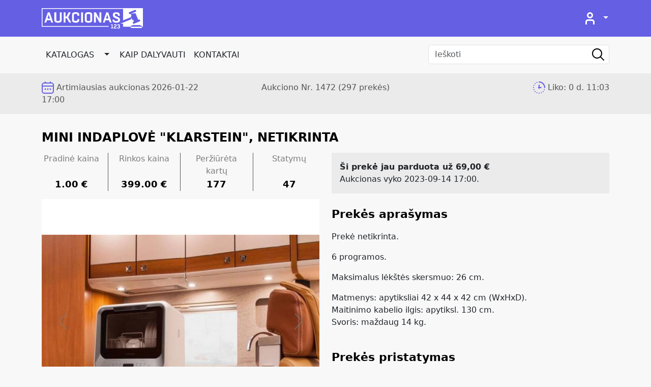

--- FILE ---
content_type: text/html; charset=UTF-8
request_url: https://www.aukcionas123.lt/lt/katalogas/mini-indaplove-klarstein-netikrinta-62/385810.html?
body_size: 10136
content:
<!DOCTYPE html>
<html lang="en">
<head>
    <meta http-equiv="Content-Type" content="text/html; charset=UTF-8">
    <meta name="viewport" content="width=device-width, initial-scale=1, maximum-scale=1.0, user-scalable=no">
    <meta http-equiv="Content-language" content="lt">
    <script src="/libraries/jquery/dist/jquery.min.js" crossorigin="anonymous"></script>
            <script type="module">
            import PhotoSwipeLightbox from '/libraries/photoswipe/dist/photoswipe-lightbox.esm.min.js';
            const lightbox = new PhotoSwipeLightbox({
                gallery: '#gallery-product',
                children: '.carousel-item a',
                // bgOpacity: 0.6,
                showHideAnimationType: 'zoom',
                clickToCloseNonZoomable: false,
                // initialZoomLevel: 1.5, // todo - tmp solution
                secondaryZoomLevel: 1.5,
                maxZoomLevel: 2,
                loop: false,
                pswpModule: () => import('/libraries/photoswipe/dist/photoswipe.esm.min.js')
            });
            lightbox.init();
        </script>
        <link href="/libraries/photoswipe/dist/photoswipe.css" rel="stylesheet">
            <link href="/libraries/bootstrap-icons/font/bootstrap-icons.css" rel="stylesheet">
    <link href="/assets/css/main.min.css?v=1761575767" rel="stylesheet">
    <link rel="apple-touch-icon" sizes="180x180" href="/assets/img/favicon/apple-touch-icon.png">
    <link rel="icon" type="image/png" sizes="32x32" href="/assets/img/favicon/favicon-32x32.png">
    <link rel="icon" type="image/png" sizes="16x16" href="/assets/img/favicon/favicon-16x16.png">
    <link rel="manifest" href="/assets/img/favicon/site.webmanifest">
    <link rel="mask-icon" href="/assets/img/favicon/safari-pinned-tab.svg" color="#655fe4">
    <link rel="icon" href="/assets/img/favicon/favicon.ico">
    <meta name="msapplication-TileColor" content="#655fe4">
    <meta name="theme-color" content="#ffffff">
    <meta name="keywords" content="gyvas aukcionas,  aukcionas, aukcionai, aukcionas123, aukcionai 123, Šiauliuose, Pabaliuose,  aukcijonas, aukcionas pramonės g., aukcionas nuo euro, akcijonas, aukcionas Vilniuje."/>
    <meta name="description" content="Ateik į gyvą aukcioną arba dalyvauk realiu laiku internete ir girdėk tiesioginę transliaciją ! Didelis prekių pasirinkimas, daugelis kainų NUO 1 Euro."/>
    <meta name="author" content="Dipolis, Aukcionas 123"/>
    <meta name="classification" content="Aukcionas"/>
    <meta name="copyright" content="Dipolis, Aukcionas 123"/>
    <meta name="robots" content="index,follow"/>
    <meta name="verify-webtopay" content="86a7bfffcf70b84402ffda3fc7635200"/>
            <title>Mini indaplovė &quot;Klarstein&quot;, netikrinta | Katalogas | Gyvas aukcionas - Aukcionas 123</title>
        
        <!-- Google tag (gtag.js) -->
    <script async src="https://www.googletagmanager.com/gtag/js?id=G-DV2RCJZHRM"></script>
    <script> window.dataLayer = window.dataLayer || [];
        function gtag() {
            dataLayer.push(arguments);
        }
        gtag('js', new Date());
        gtag('config', 'G-DV2RCJZHRM');
    </script>

    <!-- Meta Pixel Code -->
    <script>
        !function (f, b, e, v, n, t, s) {
            if (f.fbq) return;
            n = f.fbq = function () {
                n.callMethod ?
                    n.callMethod.apply(n, arguments) : n.queue.push(arguments)
            };
            if (!f._fbq) f._fbq = n;
            n.push = n;
            n.loaded = !0;
            n.version = '2.0';
            n.queue = [];
            t = b.createElement(e);
            t.async = !0;
            t.src = v;
            s = b.getElementsByTagName(e)[0];
            s.parentNode.insertBefore(t, s)
        }(window, document, 'script',
            'https://connect.facebook.net/en_US/fbevents.js');
        fbq('init', '943818309334609');
        fbq('track', 'PageView');
    </script>
    <noscript><img height="1" width="1" style="display:none" src="https://www.facebook.com/tr?id=943818309334609&ev=PageView&noscript=1"/></noscript>
    <!-- End Meta Pixel Code -->
    <script type="text/javascript">
        adroll_adv_id = "LLV45XDNKZGL3K7RXDZOIH";
        adroll_pix_id = "CVWGOZWW4BCHLGQYNQ34J2";
        (function () {
           /* var oldonload = window.onload;
            window.onload = function () {
                __adroll_loaded = true;
                var scr = document.createElement("script");
                var host = (("https:" == document.location.protocol) ? "https://s.adroll.com" : "http://a.adroll.com");
                scr.setAttribute('async', 'true');
                scr.type = "text/javascript";
                scr.src = host + "/j/roundtrip.js";
                ((document.getElementsByTagName('head') || [null])[0] ||
                    document.getElementsByTagName('script')[0].parentNode).appendChild(scr);
                if (oldonload) {
                    oldonload()
                }
            };*/
        }());
    </script>
    </head>
<body>
<svg xmlns="http://www.w3.org/2000/svg" style="display: none;">
    <symbol id="check-circle-fill" fill="currentColor" viewBox="0 0 16 16">
        <path d="M16 8A8 8 0 1 1 0 8a8 8 0 0 1 16 0zm-3.97-3.03a.75.75 0 0 0-1.08.022L7.477 9.417 5.384 7.323a.75.75 0 0 0-1.06 1.06L6.97 11.03a.75.75 0 0 0 1.079-.02l3.992-4.99a.75.75 0 0 0-.01-1.05z"/>
    </symbol>
    <symbol id="info-fill" fill="currentColor" viewBox="0 0 16 16">
        <path d="M8 16A8 8 0 1 0 8 0a8 8 0 0 0 0 16zm.93-9.412-1 4.705c-.07.34.029.533.304.533.194 0 .487-.07.686-.246l-.088.416c-.287.346-.92.598-1.465.598-.703 0-1.002-.422-.808-1.319l.738-3.468c.064-.293.006-.399-.287-.47l-.451-.081.082-.381 2.29-.287zM8 5.5a1 1 0 1 1 0-2 1 1 0 0 1 0 2z"/>
    </symbol>
    <symbol id="exclamation-triangle-fill" fill="currentColor" viewBox="0 0 16 16">
        <path d="M8.982 1.566a1.13 1.13 0 0 0-1.96 0L.165 13.233c-.457.778.091 1.767.98 1.767h13.713c.889 0 1.438-.99.98-1.767L8.982 1.566zM8 5c.535 0 .954.462.9.995l-.35 3.507a.552.552 0 0 1-1.1 0L7.1 5.995A.905.905 0 0 1 8 5zm.002 6a1 1 0 1 1 0 2 1 1 0 0 1 0-2z"/>
    </symbol>
</svg>
<header class="header">
    <div class="nav-top py-3">
        <div class="container-xl">
            <div class="row">
                <div class="col-2 me-auto d-flex align-content-center flex-wrap">
                    <a href="/" title="Aukcionas 123" class="navbar-brand">
                                                <img alt="aukcionas123.lt" class="logo-main" src="/assets/img/aukcionas123-logo-white.svg">
                    </a>
                </div>
                <div class="col-auto d-flex align-content-center flex-wrap">
                    <ul class="nav nav-user">
                                                <li class="nav-item dropdown">
                            <a id="login_dropdown" type="button" href="#" class="nav-link link-light dropdown-toggle" data-bs-toggle="dropdown" aria-expanded="false" data-bs-auto-close="outside">
                                <i class="svg-icon svg-icon-user"></i>
                            </a>
                            <div class="login-form-wrap">
                                <form action="" method="post" name="login-form" id="login-form-popup" class="login-form dropdown-menu no-br-radius dropdown-menu-end">
                                    <div class="spinner-wrap">
                                        <div class="spinner-border" role="status">
                                            <span class="sr-only">Loading...</span>
                                        </div>
                                    </div>
                                    <ul class="gap-1 p-3 mx-0 shadow login-popup">
                                        <li class="triangle"></li>
                                        <li class="p-1"><b>Prisijungimas</b></li>
                                        <div class="alert alert-warning js-login-alert mb-2" role="alert"></div>
                                        <li>
                                            <input type="text" name="email" class="form-control js-email" placeholder="El. pašto adresas">
                                        </li>
                                        <li>
                                            <input type="password" name="password" class="form-control js-password" placeholder="Slaptažodis">
                                        </li>
                                        <li class="mt-4 mb-3">
                                            <input type="hidden" name="login" value="1">
                                            <div class="d-grid">
                                                <a href="#" class="btn btn-main js-login-button">Prisijungti</a>
                                            </div>
                                        </li>
                                        <li class="link login-forgot-password">
                                            <a class="link-login" href="/lt/registracija.html?forgot-password=true">Pamiršau slaptažodį</a>
                                        </li>
                                        <li class="link login-signup">
                                            <a class="link-login" href="/lt/registracija.html?show_form=true">Registruotis</a>
                                        </li>
                                    </ul>
                                </form>
                            </div>
                        </li>
                                            </ul>
                </div>
            </div>
        </div>
    </div>

    <div class="nav-main container-xl">
        <div class="row">
            <div class="col-5 col-sm-6 me-auto py-2 py-sm-3">
                <nav class="navbar navbar-expand-md">
                    <button class="navbar-toggler" type="button" data-bs-toggle="collapse"
                            data-bs-target="#navbars" aria-controls="navbars" aria-expanded="false"
                            aria-label="Toggle navigation">
                        <span class="navbar-toggler-icon"></span>
                    </button>

                    <div class="collapse navbar-collapse" id="navbars">
                        <ul class="navbar-nav me-auto mb-2 mb-md-0">
                            <li class="nav-item btn-group">
                                <a href="/lt/katalogas.html" class="nav-link link-dark px-2">KATALOGAS</a>
                                <a href="#" class="btn dropdown-toggle dropdown-toggle-split" data-bs-toggle="dropdown" aria-expanded="false" data-bs-reference="parent"><span class="visually-hidden">Toggle Dropdown</span></a>
                                <ul class="dropdown-menu no-br-radius shadow">
                                     <li><a class="dropdown-item" href="/lt/katalogas.html?search=true&amp;search_cat=naujienos-2">-NAUJIENOS-</a></li> <li><a class="dropdown-item" href="/lt/katalogas.html?search=true&amp;search_cat=baldai-interjeras">Baldai, interjeras</a></li> <li><a class="dropdown-item" href="/lt/katalogas.html?search=true&amp;search_cat=drabuziai-avalyne">Drabužiai, avalynė, papuošalai</a></li> <li><a class="dropdown-item" href="/lt/katalogas.html?search=true&amp;search_cat=grozis-sveikata">Grožis/sveikata</a></li> <li><a class="dropdown-item" href="/lt/katalogas.html?search=true&amp;search_cat=laisvalaikis">Kelionės/laisvalaikis</a></li> <li><a class="dropdown-item" href="/lt/katalogas.html?search=true&amp;search_cat=kita">Kitos prekės</a></li> <li><a class="dropdown-item" href="/lt/katalogas.html?search=true&amp;search_cat=namu-apyvokos-prekes-2">Namų apyvokos prekės</a></li> <li><a class="dropdown-item" href="/lt/katalogas.html?search=true&amp;search_cat=pramogos">Pramogos</a></li> <li><a class="dropdown-item" href="/lt/katalogas.html?search=true&amp;search_cat=preke-automobiliams-2">Prekės automobiliams</a></li> <li><a class="dropdown-item" href="/lt/katalogas.html?search=true&amp;search_cat=prekes-gyvunams">Prekės gyvūnams</a></li> <li><a class="dropdown-item" href="/lt/katalogas.html?search=true&amp;search_cat=prekes-su-defektu">Prekės su defektu ar nepilnos komplektacijos</a></li> <li><a class="dropdown-item" href="/lt/katalogas.html?search=true&amp;search_cat=prekes-vaikams">Prekės vaikams</a></li> <li><a class="dropdown-item" href="/lt/katalogas.html?search=true&amp;search_cat=sportas">Sportas</a></li> <li><a class="dropdown-item" href="/lt/katalogas.html?search=true&amp;search_cat=technika">Technika</a></li>                                </ul>
                            </li>
                            <li class="nav-item"><a class="nav-link link-dark px-2" href="/lt/kaip-dalyvauti.html">Kaip dalyvauti</a></li>
                            <li class="nav-item"><a href="#kontaktai" class="nav-link link-dark px-2">KONTAKTAI</a></li>
                        </ul>
                    </div>
                </nav>
            </div>
            <div class="col-7 col-sm-6 col-lg-4 py-2 py-sm-3">
                <form id="search-form" class="search-form" role="search" action="/lt/katalogas.html">
                    <div class="search-group pull-right sb-search-open" id="search">
                        <input type="text" class="form-control" placeholder="Ieškoti" name="search_name">
                        <button type="submit" class="form-control form-control-submit">Submit</button>
                        <span class="search-label"><i class="svg-icon svg-icon-search"></i></span>
                    </div>
                </form>
            </div>
        </div>
    </div>
</header>

<div id="auction_content" class="section-live off">
    
<div class="container-timer">
    <div class="container-xl">
        <div class="row block-timer py-3">
            <div id="auk-time" class="col-7 col-md-3 col-lg-4 text-left flex-nowrap">
                <i class="svg-icon svg-icon-calendar"></i><span class="d-none d-xl-inline-block pe-1">Artimiausias aukcionas</span><span>2026-01-22 17:00</span>
            </div>
            <div class="col col-md-6 col-lg-4 justify-content-center text-center d-none d-md-flex">
                                    <div>Aukciono Nr. 1472 <span class="d-none d-sm-inline-block">(297 prekės)</span></div>
                            </div>
            <div class="col-5 col-md-3 col-lg-4 text-right flex-nowrap">
                <i class="svg-icon svg-icon-time-quarter-past"></i><span class="d-none d-sm-inline-block">Liko:</span> <span class="d-inline-block" id="countdown" data-time-passed=""></span>
            </div>
        </div>
    </div>
</div>
<script type="text/javascript">
        $(document).ready(function () {
                countdown('2026-01-22 17:00');
            });
</script></div>

<div class="section-content pb-4" id="catalog">
    <div class="container-xl py-3">
        <div class="container-product">
                        
        <div class="product-page product-item">
                        
            
            <h2 class="mt-3 mb-3">Mini indaplovė &quot;Klarstein&quot;, netikrinta</h2>
            <div class="row row-cols-1 row-cols-lg-2 mb-4">
                <div class="col mb-3 mb-sm-3 mb-xl-0">
                    <div class="row row-cols-2 row-cols-sm-4 text-center order-item-stat mb-3">
                        <div class="col d-none d-sm-flex">
                            Pradinė kaina<b>1.00 &euro;</b>
                        </div>
                        <div class="col">
                            Rinkos kaina<b>399.00 &euro;</b>
                        </div>
                        <div class="col d-none d-sm-flex">Peržiūrėta kartų<b>177</b></div>
                        <div class="col">Statymų<b>47</b></div>
                    </div>
                    
                                        <div class="pictures-container">
                                                    <div id="carouselPictures" class="carousel slide carousel-fade" data-bs-ride="false" data-bs-wrap="true" data-bs-keyboard="false">
                                                                <div class="carousel-inner" id="gallery-product">
                                                                                                                    <div class="carousel-item active">
                                            <a href="/files/Image/0978618001551203748_Be pavadinimo.jpg"
                                               data-pswp-src="/files/Image/0978618001551203748_Be pavadinimo.jpg"
                                               data-pswp-width="640"
                                               data-pswp-height="399">
                                                <img src="/files/Image/0978618001551203748_Be pavadinimo.jpg" alt="Mini indaplovė &quot;Klarstein&quot;, netikrinta"/>
                                            </a>
                                        </div>
                                                                                                                    <div class="carousel-item ">
                                            <a href="/files/Image/0362152001691063414_20230803_140118.jpg"
                                               data-pswp-src="/files/Image/0362152001691063414_20230803_140118.jpg"
                                               data-pswp-width="562"
                                               data-pswp-height="750">
                                                <img src="/files/Image/0362152001691063414_20230803_140118.jpg" alt="Mini indaplovė &quot;Klarstein&quot;, netikrinta"/>
                                            </a>
                                        </div>
                                                                                                                    <div class="carousel-item ">
                                            <a href="/files/Image/0062827001691063415_20230803_140120.jpg"
                                               data-pswp-src="/files/Image/0062827001691063415_20230803_140120.jpg"
                                               data-pswp-width="562"
                                               data-pswp-height="750">
                                                <img src="/files/Image/0062827001691063415_20230803_140120.jpg" alt="Mini indaplovė &quot;Klarstein&quot;, netikrinta"/>
                                            </a>
                                        </div>
                                                                                                                    <div class="carousel-item ">
                                            <a href="/files/Image/0714405001691063415_20230803_140122.jpg"
                                               data-pswp-src="/files/Image/0714405001691063415_20230803_140122.jpg"
                                               data-pswp-width="1000"
                                               data-pswp-height="750">
                                                <img src="/files/Image/0714405001691063415_20230803_140122.jpg" alt="Mini indaplovė &quot;Klarstein&quot;, netikrinta"/>
                                            </a>
                                        </div>
                                                                                                                    <div class="carousel-item ">
                                            <a href="/files/Image/0407192001691063416_20230803_140129.jpg"
                                               data-pswp-src="/files/Image/0407192001691063416_20230803_140129.jpg"
                                               data-pswp-width="562"
                                               data-pswp-height="750">
                                                <img src="/files/Image/0407192001691063416_20230803_140129.jpg" alt="Mini indaplovė &quot;Klarstein&quot;, netikrinta"/>
                                            </a>
                                        </div>
                                                                                                                    <div class="carousel-item ">
                                            <a href="/files/Image/0161242001691063417_20230803_140136.jpg"
                                               data-pswp-src="/files/Image/0161242001691063417_20230803_140136.jpg"
                                               data-pswp-width="562"
                                               data-pswp-height="750">
                                                <img src="/files/Image/0161242001691063417_20230803_140136.jpg" alt="Mini indaplovė &quot;Klarstein&quot;, netikrinta"/>
                                            </a>
                                        </div>
                                                                                                                    <div class="carousel-item ">
                                            <a href="/files/Image/0866050001691063417_20230803_140143.jpg"
                                               data-pswp-src="/files/Image/0866050001691063417_20230803_140143.jpg"
                                               data-pswp-width="562"
                                               data-pswp-height="750">
                                                <img src="/files/Image/0866050001691063417_20230803_140143.jpg" alt="Mini indaplovė &quot;Klarstein&quot;, netikrinta"/>
                                            </a>
                                        </div>
                                                                                                                    <div class="carousel-item ">
                                            <a href="/files/Image/0635297001691063418_20230803_140153.jpg"
                                               data-pswp-src="/files/Image/0635297001691063418_20230803_140153.jpg"
                                               data-pswp-width="1000"
                                               data-pswp-height="750">
                                                <img src="/files/Image/0635297001691063418_20230803_140153.jpg" alt="Mini indaplovė &quot;Klarstein&quot;, netikrinta"/>
                                            </a>
                                        </div>
                                                                                                                    <div class="carousel-item ">
                                            <a href="/files/Image/0366979001691063419_20230803_140200.jpg"
                                               data-pswp-src="/files/Image/0366979001691063419_20230803_140200.jpg"
                                               data-pswp-width="1000"
                                               data-pswp-height="750">
                                                <img src="/files/Image/0366979001691063419_20230803_140200.jpg" alt="Mini indaplovė &quot;Klarstein&quot;, netikrinta"/>
                                            </a>
                                        </div>
                                                                                                                    <div class="carousel-item ">
                                            <a href="/files/Image/0057651001691063420_20230803_140209.jpg"
                                               data-pswp-src="/files/Image/0057651001691063420_20230803_140209.jpg"
                                               data-pswp-width="562"
                                               data-pswp-height="750">
                                                <img src="/files/Image/0057651001691063420_20230803_140209.jpg" alt="Mini indaplovė &quot;Klarstein&quot;, netikrinta"/>
                                            </a>
                                        </div>
                                                                                                                    <div class="carousel-item ">
                                            <a href="/files/Image/0826583001691063420_20230803_140215.jpg"
                                               data-pswp-src="/files/Image/0826583001691063420_20230803_140215.jpg"
                                               data-pswp-width="1000"
                                               data-pswp-height="750">
                                                <img src="/files/Image/0826583001691063420_20230803_140215.jpg" alt="Mini indaplovė &quot;Klarstein&quot;, netikrinta"/>
                                            </a>
                                        </div>
                                                                                                                    <div class="carousel-item ">
                                            <a href="/files/Image/0310254001691063422_20230803_140234.jpg"
                                               data-pswp-src="/files/Image/0310254001691063422_20230803_140234.jpg"
                                               data-pswp-width="1000"
                                               data-pswp-height="750">
                                                <img src="/files/Image/0310254001691063422_20230803_140234.jpg" alt="Mini indaplovė &quot;Klarstein&quot;, netikrinta"/>
                                            </a>
                                        </div>
                                                                                                                    <div class="carousel-item ">
                                            <a href="/files/Image/0046931001691063423_20230803_140236.jpg"
                                               data-pswp-src="/files/Image/0046931001691063423_20230803_140236.jpg"
                                               data-pswp-width="1000"
                                               data-pswp-height="750">
                                                <img src="/files/Image/0046931001691063423_20230803_140236.jpg" alt="Mini indaplovė &quot;Klarstein&quot;, netikrinta"/>
                                            </a>
                                        </div>
                                                                                                                    <div class="carousel-item ">
                                            <a href="/files/Image/0734930001691063423_20230803_140238.jpg"
                                               data-pswp-src="/files/Image/0734930001691063423_20230803_140238.jpg"
                                               data-pswp-width="1000"
                                               data-pswp-height="750">
                                                <img src="/files/Image/0734930001691063423_20230803_140238.jpg" alt="Mini indaplovė &quot;Klarstein&quot;, netikrinta"/>
                                            </a>
                                        </div>
                                                                                                                    <div class="carousel-item ">
                                            <a href="/files/Image/0483448001691063424_20230803_140239.jpg"
                                               data-pswp-src="/files/Image/0483448001691063424_20230803_140239.jpg"
                                               data-pswp-width="1000"
                                               data-pswp-height="750">
                                                <img src="/files/Image/0483448001691063424_20230803_140239.jpg" alt="Mini indaplovė &quot;Klarstein&quot;, netikrinta"/>
                                            </a>
                                        </div>
                                                                    </div>
                                <button class="carousel-control carousel-control-prev" type="button" data-bs-target="#carouselPictures" data-bs-slide="prev">
                                    <i class="svg-icon svg-icon-angle-left" aria-hidden="true"></i>
                                    <span class="visually-hidden">Previous</span>
                                </button>
                                <button class="carousel-control carousel-control-next" type="button" data-bs-target="#carouselPictures" data-bs-slide="next">
                                    <i class="svg-icon svg-icon-angle-right" aria-hidden="true"></i>
                                    <span class="visually-hidden">Next</span>
                                </button>
                                <div class="carousel-indicators">
                                                                                                                    <button type="button" class="active" data-bs-target="#carouselPictures" data-bs-slide-to="0" aria-current="true" aria-label='Mini indaplovė &quot;Klarstein&quot;, netikrinta(1)'>
                                            <img src="/files/Image/small_0978618001551203748_Be pavadinimo.jpg"/>
                                        </button>
                                                                                                                    <button type="button" class="" data-bs-target="#carouselPictures" data-bs-slide-to="1" aria-current="" aria-label='Mini indaplovė &quot;Klarstein&quot;, netikrinta(2)'>
                                            <img src="/files/Image/small_0362152001691063414_20230803_140118.jpg"/>
                                        </button>
                                                                                                                    <button type="button" class="" data-bs-target="#carouselPictures" data-bs-slide-to="2" aria-current="" aria-label='Mini indaplovė &quot;Klarstein&quot;, netikrinta(3)'>
                                            <img src="/files/Image/small_0062827001691063415_20230803_140120.jpg"/>
                                        </button>
                                                                                                                    <button type="button" class="" data-bs-target="#carouselPictures" data-bs-slide-to="3" aria-current="" aria-label='Mini indaplovė &quot;Klarstein&quot;, netikrinta(4)'>
                                            <img src="/files/Image/small_0714405001691063415_20230803_140122.jpg"/>
                                        </button>
                                                                                                                    <button type="button" class="" data-bs-target="#carouselPictures" data-bs-slide-to="4" aria-current="" aria-label='Mini indaplovė &quot;Klarstein&quot;, netikrinta(5)'>
                                            <img src="/files/Image/small_0407192001691063416_20230803_140129.jpg"/>
                                        </button>
                                                                                                                    <button type="button" class="" data-bs-target="#carouselPictures" data-bs-slide-to="5" aria-current="" aria-label='Mini indaplovė &quot;Klarstein&quot;, netikrinta(6)'>
                                            <img src="/files/Image/small_0161242001691063417_20230803_140136.jpg"/>
                                        </button>
                                                                                                                    <button type="button" class="" data-bs-target="#carouselPictures" data-bs-slide-to="6" aria-current="" aria-label='Mini indaplovė &quot;Klarstein&quot;, netikrinta(7)'>
                                            <img src="/files/Image/small_0866050001691063417_20230803_140143.jpg"/>
                                        </button>
                                                                                                                    <button type="button" class="" data-bs-target="#carouselPictures" data-bs-slide-to="7" aria-current="" aria-label='Mini indaplovė &quot;Klarstein&quot;, netikrinta(8)'>
                                            <img src="/files/Image/small_0635297001691063418_20230803_140153.jpg"/>
                                        </button>
                                                                                                                    <button type="button" class="" data-bs-target="#carouselPictures" data-bs-slide-to="8" aria-current="" aria-label='Mini indaplovė &quot;Klarstein&quot;, netikrinta(9)'>
                                            <img src="/files/Image/small_0366979001691063419_20230803_140200.jpg"/>
                                        </button>
                                                                                                                    <button type="button" class="" data-bs-target="#carouselPictures" data-bs-slide-to="9" aria-current="" aria-label='Mini indaplovė &quot;Klarstein&quot;, netikrinta(10)'>
                                            <img src="/files/Image/small_0057651001691063420_20230803_140209.jpg"/>
                                        </button>
                                                                                                                    <button type="button" class="" data-bs-target="#carouselPictures" data-bs-slide-to="10" aria-current="" aria-label='Mini indaplovė &quot;Klarstein&quot;, netikrinta(11)'>
                                            <img src="/files/Image/small_0826583001691063420_20230803_140215.jpg"/>
                                        </button>
                                                                                                                    <button type="button" class="" data-bs-target="#carouselPictures" data-bs-slide-to="11" aria-current="" aria-label='Mini indaplovė &quot;Klarstein&quot;, netikrinta(12)'>
                                            <img src="/files/Image/small_0310254001691063422_20230803_140234.jpg"/>
                                        </button>
                                                                                                                    <button type="button" class="" data-bs-target="#carouselPictures" data-bs-slide-to="12" aria-current="" aria-label='Mini indaplovė &quot;Klarstein&quot;, netikrinta(13)'>
                                            <img src="/files/Image/small_0046931001691063423_20230803_140236.jpg"/>
                                        </button>
                                                                                                                    <button type="button" class="" data-bs-target="#carouselPictures" data-bs-slide-to="13" aria-current="" aria-label='Mini indaplovė &quot;Klarstein&quot;, netikrinta(14)'>
                                            <img src="/files/Image/small_0734930001691063423_20230803_140238.jpg"/>
                                        </button>
                                                                                                                    <button type="button" class="" data-bs-target="#carouselPictures" data-bs-slide-to="14" aria-current="" aria-label='Mini indaplovė &quot;Klarstein&quot;, netikrinta(15)'>
                                            <img src="/files/Image/small_0483448001691063424_20230803_140239.jpg"/>
                                        </button>
                                                                    </div>
                            </div>
                                            </div>
                </div>
                <div class="col">
                                            <div class="product-sold-info p-2 p-sm-3 mb-3 mb-md-4">
                            <div><b>Ši prekė jau parduota už 69,00 &euro;</b></div>
                            <div>Aukcionas vyko 2023-09-14 17:00.</div>
                        </div>
                    
                                            <div class="title_2">Prekės aprašymas</div>
                        <p><p>Prekė netikrinta.</p>
<p>6 programos.</p>
<p>Maksimalus lėk&scaron;tės skersmuo: 26 cm.</p>
<div>Matmenys: apytiksliai 42 x 44 x 42 cm (WxHxD).</div>
<div>Maitinimo kabelio ilgis: apytiksl. 130 cm.</div>
<div>Svoris: maždaug 14 kg.</div>
<div>&nbsp;</div></p>
                                        <div class="title_2">Prekės pristatymas</div>
                    <br/>
                    <div class="product_data_div">
                        <b>Pristatymo kaina: 3.20 &euro;                        </b>
                        <br/>
                        Atsiimant prekę vietoje, pristatymo kaina neskaičiuojama.<br/><br/>
                        Prekę siunčiant į namus, pilna pristatymo kaina mokama tik už pirmąją prekę, laimėtą einamajame aukcione. Jei gyvo aukciono metu laimite daugiau nei vieną kartą, už antrosios ir kitų prekių pristatymą mokėsite tik po 0.80 &euro;,
                        daugiau apie pristatymo kainas <a target="_blank" href="/lt/prekiu-pristatymas-ir-atsiemimas.html">rasite čia</a>.
                    </div>
                </div>
            </div>
        </div>

    
    </div>    </div>
</div>

<!-- Modal bannder -->


<footer id="kontaktai">
    <div class="footer-navigation">
        <div class="container-fluid container-xxl container-lg p-2">
            <div class="row row-cols-1 row-cols-md-2 row-cols-xl-3 g-3">
                <div class="col">
                    <ul class="list-group list-contact">
                        <li class="list-group-item list-group-title">
                            <img alt="aukcionas123.lt" style="width: 210px;" class="" src="/assets/img/aukcionas123-logo-grey.svg">
                        </li>
                        <li class="list-group-item ">
                            <div class="row g-2">
                                <div class="col-auto">
                                    <svg class="bi " width="24" height="24">
                                        <use xlink:href="#company">
                                            <symbol class="bi" viewBox="0 0 24 24" id="company">
                                                <path d="M7,21H3V10h4V21z M14,10h-4v11h4V10z M21,10h-4v11h4V10z M23,22H1v2h22V22z M0,9h24L12,0L0,9z"/>
                                            </symbol>
                                        </use>
                                    </svg>
                                </div>
                                <div class="col">
                                    <p class="m-0"><b>UAB „AUKCIONAS 123“</b></p>
                                    <p class="m-0">Įm. kodas: 302522982</p>
                                    <p>PVM kodas: LT100005469911</p>
                                </div>
                            </div>

                        </li>
                        <li class="list-group-item">
                            <div class="row g-2">
                                <div class="col-auto">
                                    <svg class="bi " width="24" height="24">
                                        <use xlink:href="#address">
                                            <symbol class="bi" viewBox="0 0 24 24" id="address">
                                                <path d="M12,0C7.8,0,4,3.4,4,7.6c0,4.2,3.5,9.2,8,16.4c4.5-7.2,8-12.2,8-16.4C20,3.4,16.2,0,12,0z M12,11
	c-1.7,0-3-1.3-3-3s1.3-3,3-3s3,1.3,3,3S13.7,11,12,11z"/>
                                            </symbol>
                                        </use>
                                    </svg>
                                </div>
                                <div class="col">
                                    <p class="m-0"><b>Aukcione pirktas prekes išduodame:</b></p>
                                    <p class="m-0">Šiauliuose, Pramonės 21 F</p>
                                    <p>Vilniuje, Verkių g. 35, LT-09109 (įvažiavimas iš Lakūnų g.).</p>
                                </div>
                            </div>
                        </li>
                        <li class="list-group-item">
                            <div class="row g-2">
                                <div class="col-auto">
                                    <svg class="bi" width="24" height="24">
                                        <use xlink:href="#phone">
                                            <symbol class="bi" viewBox="0 0 24 24" id="phone">
                                                <path d="M20,22.6l-3.5-6.8c0,0-2,1-2.1,1c-2.2,1.1-6.8-7.8-4.6-9l2.1-1L8.4,0L6.3,1c-7.2,3.8,4.2,26,11.6,22.6
	C18,23.6,20,22.6,20,22.6z"/>
                                            </symbol>
                                        </use>
                                    </svg>
                                </div>
                                <div class="col">
                                    <p class="m-0"><b>Administracijos telefonai:</b></p>
                                    <p class="m-0">+370 690 11123; +370 636 28009</p>
                                    <p>+370 656 50528 (Vilnius)</p>
                                </div>
                            </div>
                        </li>
                        <li class="list-group-item">
                            <div class="row g-2">
                                <div class="col-auto">
                                    <svg class="bi " width="24" height="24">
                                        <use xlink:href="#email-icon">
                                            <symbol class="bi" viewBox="0 0 24 24" id="email-icon">
                                                <path d="M0,3v18h24V3H0z M6.6,10.9L2,16.6V7.2C2,7.2,6.6,10.9,6.6,10.9z M2.5,5h19L12,12.7C12,12.7,2.5,5,2.5,5z
	 M8.2,12.2l3.8,3.1l3.8-3.1l5.6,6.8H2.7L8.2,12.2z M17.4,10.9L22,7.2v9.3C22,16.5,17.4,10.9,17.4,10.9z"/>
                                            </symbol>
                                        </use>
                                    </svg>
                                </div>
                                <div class="col">
                                    <p class="m-0"><b>El. paštas: </b></p>
                                    <p>info@aukcionas123.lt</p>
                                </div>
                            </div>
                        </li>
                        <li class="list-group-item">
                            <div class="row g-2">
                                <div class="col-auto">
                                    <svg class="bi " width="24" height="24">
                                        <use xlink:href="#clock-icon">
                                            <symbol class="bi" viewBox="0 0 24 24" id="clock-icon">
                                                <path d="M12,2c5.5,0,10,4.5,10,10s-4.5,10-10,10S2,17.5,2,12S6.5,2,12,2z M12,0C5.4,0,0,5.4,0,12s5.4,12,12,12
	s12-5.4,12-12S18.6,0,12,0z M13,12V6h-2v8h7v-2H13z"/>
                                            </symbol>
                                        </use>
                                    </svg>
                                </div>
                                <div class="col">
                                    <p class="m-0"><b>Darbo laikas:</b></p>
                                    <p class="m-0">Šiauliuose:</p>
                                    <p class="m-0">I: 8:00 - 17:00 val.</p>
                                    <p class="m-0">II: 8:00 iki aukciono pabaigos (Aukciono pradžia 17:00 val.)</p>
                                    <p class="m-0">III: 8:00 - 17:00 val.</p>
                                    <p class="m-0">IV: 8.00 iki aukciono pabaigos (Aukciono pradžia 17:00 val.)</p>
                                    <p class="m-0">V: 8:00 - 17:00 val.</p>
                                    <p>VI-VII: nedirbame.</p>
                                    <p class="m-0">Vilniuje:</p>
                                    <p class="m-0">I-V: 09:00 - 18:00 val.</p>
                                    <p class="m-0">VI: 09:00 - 14:00 val.</p>
                                    <p>VII: nedirbame.</p>
                                </div>
                            </div>
                        </li>
                    </ul>
                </div>
                <div class="col">
                    <ul class="list-group">
                        <li class="list-group-item list-group-title">Apie mus, Pirkimo sąlygos</li>
                        <li class="list-group-item">
                            <div class="g-2 footer-small-nav">
                                                                                                    <div><a class="with-arrow" href="/lt/apie-mus.html">Apie mus</a></div>
                                                                    <div><a class="with-arrow" href="/lt/bendrosios-taisykles.html">Bendrosios taisyklės</a></div>
                                                                    <div><a class="with-arrow" href="/lt/kaip-dalyvauti.html">Kaip dalyvauti</a></div>
                                                                    <div><a class="with-arrow" href="/lt/registracija-ir-tapatybe.html">Registracija ir tapatybė</a></div>
                                                                    <div><a class="with-arrow" href="/lt/aukciono-eiga-ir-prekes-isigijimas.html">Aukciono eiga ir prekės įsigijimas</a></div>
                                                                    <div><a class="with-arrow" href="/lt/e-saskaitos-papildymas-ir-pinigu-grazinimas.html">E-sąskaitos papildymas ir pinigų grąžinimas</a></div>
                                                                    <div><a class="with-arrow" href="/lt/kreditavimas.html">Kreditavimas</a></div>
                                                                    <div><a class="with-arrow" href="/lt/prekiu-pristatymas-ir-atsiemimas.html">Prekių pristatymas ir atsiėmimas</a></div>
                                                                    <div><a class="with-arrow" href="/lt/prekiu-grazinimas.html">Prekių grąžinimas</a></div>
                                                                    <div><a class="with-arrow" href="/lt/papildomos-paslaugos.html">Papildomos paslaugos</a></div>
                                                                    <div><a class="with-arrow" href="/lt/pretenzijos.html">Pretenzijos</a></div>
                                                                    <div><a class="with-arrow" href="/lt/karjeros-galimybes.html">Karjeros galimybės</a></div>
                                                                    <div><a class="with-arrow" href="/lt/privatumo-ir-slapuku-politika.html">Privatumo ir slapukų politika</a></div>
                                                                    <div><a class="with-arrow" href="/lt/duk.html">DUK</a></div>
                                                            </div>
                        </li>
                        <li class="list-group-item list-group-title">Sekite mus facebook</li>
                        <li class="list-group-item ">
                            <div id="fb-root"></div>
                            <script async defer crossorigin="anonymous" src="https://connect.facebook.net/en_US/sdk.js#xfbml=1&version=v18.0"></script>
                            <div class="fb-page" data-href="https://www.facebook.com/aukcionas123" data-tabs="" data-small-header="true" data-hide-cover="false" data-show-facepile="false" data-width="340" data-height="70" data-adapt-container-width="true"></div>
                        </li>
                    </ul>
                </div>
                <div class="col">
                    <ul class="list-group">
                        <li class="list-group-item list-group-title">Turite klausimų?</li>
                        <li class="list-group-item ">
                            <form class="form-contact p-4" method="post" action="">
                                <div id="spinner-holder-apk" class="hide">
                                    <div class="spinner-border" role="status">
                                        <span class="sr-only">Loading...</span>
                                    </div>
                                </div>
                                                                <div class="mb-2">
                                    <label for="name" class="form-label">Vardas</label>
                                    <input type="text" class="form-control" id="name" name="askers_name"
                                           value="">
                                </div>
                                <div class="mb-2">
                                    <label for="emailad" class="form-label">El. paštas</label>
                                    <input type="email" class="form-control" id="emailad" name="askers_email"
                                           value="">
                                </div>
                                <div class="mb-2">
                                    <label for="askers_id" class="form-label">Jei esate registruotas naudotojas,
                                        įveskite savo ID šioje svetainėje</label>
                                    <input type="text" class="form-control" id="askers_id" name="askers_id"
                                           value=""/>
                                </div>
                                <div class="mb-2">
                                    <label for="askers_question" class="form-label">Jūsų klausimas</label>
                                    <textarea name="askers_question" id="askers_question" class="form-control"></textarea>
                                </div>
                                <div class="mb-2">
                                    <label for="verify" class="form-label">Prie dviejų pridėti du yra lygu? (rašykite
                                        žodžiu)</label>
                                    <input type="text" class="form-control" name="verify" id="verify"/>
                                </div>
                                <div class="mb-2">
                                    <div class="hide alert alert-success" id="kausimai-form-success"></div>
                                    <div class="hide alert alert-warning" id="kausimai-form-failed"></div>
                                    <div class="d-grid mt-4">
                                        <button type="button" id="ask-question" class="btn btn-main">SIŲSTI</button>
                                    </div>
                                </div>
                            </form>
                        </li>
                    </ul>
                </div>
            </div>
        </div>
    </div>
    <div class="copy-r">
        <div class="container-fluid container-xxl container-lg p-4">
            <a href="/">© Aukcionas 123, 2026</a> | <a href="http://www.dipolis.com" target="_blank">© Internetinių svetainių kūrimas - Dipolis.com 2023</a>
        </div>
    </div>
</footer>
<script src="/libraries/bootstrap/dist/js/bootstrap.bundle.min.js"></script>
<script src="/assets/js/main.js?v=1761575767"></script>
<script>
    var timeout = 250, ws = null, startTime = 0, startConnect = 0;
    
    function connect() {

        ws = new WebSocket('wss://www.aukcionas123.lt/ws');
        ws.onopen = function () {
            startConnect = performance.now();
            timeout = 250;
            console.log('Connected');
        };

        ws.onmessage = function (e) {
            var data = JSON.parse(e.data);
                        const timePassed = $('#countdown').attr('data-time-passed') === '1';
            if (data['bigData'].search('Aukcionas baigėsi') < 2) {
                if (timePassed) {
                    const auctionContent = document.getElementById("auction_content");
                    const liveDataHTML = '<div class="container-timer"><div class="container-xl"><div class="row block-timer py-3"><div class="col-auto col-lg-4 text-left"><i class="svg-icon svg-icon-auction"></i>Vyksta gyvas AUKCIONAS!</div><div class="col col-lg-4 text-center d-none d-lg-inline-block"><div>Aukciono Nr. 1472 <span>(297 prekės)</span></div></div><div class="col col-lg-4 text-right"><a class="link-light" href="https://www.aukcionas123.lt/audio/audio_player.php" onclick="popupAudioWindow(\'https://www.aukcionas123.lt/audio/audio_player.php\', \'aplayer\', 350, 198); return false"><i class="svg-icon svg-icon-headphones"></i><span class="d-none d-md-inline-block">klausytis aukciono gyvai</span></a></div></div></div></div><div class="container-live"><div id="live_auction_item"><div class="container-xl py-4"><div class="block-live p-3 p-md-4"><div id="messages_block"><div id="msg_inner"></div></div><div id="live_inner" data-grid="live_auction" data-item="auctiondata0" data-field="message"><div class="text-center"><img align="middle" src="/assets/img/ajax-loader.gif" alt=""/>Kraunasi...</div></div></div><div class="live-minimize-wrap"><button class="btn btn-minimize js-live-minimize"><i class="svg-icon svg-icon-chevron-double-up"></i></button></div></div></div></div>';
                    auctionContent.classList.remove("off");
                    auctionContent.classList.add("on");
                    auctionContent.innerHTML = liveDataHTML;
                }
                $('#live_inner').html(data['bigData']);
            } else if (data['bigData'].search('Aukcionas baigėsi') < 2 && false == (!!document.getElementById("timer_and_ads"))) {
                $('#live_inner').html(data['bigData']);
            } else if (data['bigData'].search('Aukcionas baigėsi') > 2 && false == (!!document.getElementById("timer_and_ads"))) {
                $('#live_inner').html(data['bigData']);
            }

            if (data['subMsg'] == 'OK' || data['subMsg'] == 'OK2') {
                if (data['subMsg'] === 'OK') {
                    $('#newMessageH').fadeOut(1);
                    $('#newMessageBox').slideUp(100).fadeIn(500).html('<div class="alert alert-success w-100">Statymas sėkmingas</div>').delay(3000).fadeOut(500, function(){$('#newMessageH').slideUp(100).fadeIn(500)});
                } else {
                        $('#newMessageH').fadeOut(1);
                        $('#newMessageBox').slideUp(100).fadeIn(500).html('<div class="alert alert-warning w-100">Statymas sėkmingas, tačiau Jus pralenkė naudotojas, anksčiau nustatęs automatinį siūlymą</div>').delay(3000).fadeOut(500, function(){$('#newMessageH').slideUp(100).fadeIn(500)});
                }
            } else {
                if (data['subMsg'] != '') {
                    $('#newMessageH').fadeOut(1);
                    $('#newMessageBox').slideUp(100).fadeIn(500).html('<div class="alert alert-warning w-100">' + data['subMsg'] + '</div>').delay(3000).fadeOut(500, function(){$('#newMessageH').slideUp(100).fadeIn(500)});
                }
            }
        };

        ws.onclose = function (e) {
            var endTime = performance.now();
                        timeout += timeout;
            setTimeout(connect, Math.min(10000, timeout));
        };

        ws.onerror = function (err) {
            console.log('Error: ' + err);
            ws.close();
        };
    }

    connect();

    function getPrices() {
        $.post('/ext_functions.php', {
            op: 'get_current_item_prices',
            lg: 'lt'
        }, function (data) {
            $('#prices_inner').html(data);
        });
    }

    function submitOffer(offer, prod_id) {
                if (offer == '') {
            offer = document.getElementById('custom_offer_input').value;
        }
        var json = {
            "offer": offer,
            "prod_id": prod_id,
            "operation_type": "submit_offer",
            "kint": "4ea98a9394163cfff51681ceb581065d"};
        $('.alert-overlay').show();
        ws.send(JSON.stringify(json));
    }
</script>
</body>
</html>


--- FILE ---
content_type: image/svg+xml
request_url: https://www.aukcionas123.lt/assets/img/aukcionas123-logo-grey.svg
body_size: 1729
content:
<?xml version="1.0" encoding="UTF-8"?>
<svg id="Layer_2" data-name="Layer 2" xmlns="http://www.w3.org/2000/svg" viewBox="0 0 318 64">
  <defs>
    <style>
      .cls-1 {
        fill: #ccc;
        stroke-width: 0px;
      }
    </style>
  </defs>
  <g id="Layer_1-2" data-name="Layer 1">
    <g>
      <path class="cls-1" d="M39.68,13.25v24.99c0,3.69,3.52,7.21,9.06,7.21h5.2c5.54,0,8.89-3.35,8.89-7.21V13.25s-6.04,0-5.87,0v23.82c0,2.01-1.51,3.19-3.52,3.19h-4.19c-2.01,0-3.52-1.17-3.52-3.19V13.25h-6.04Z"/>
      <rect class="cls-1" x="123.71" y="13.25" width="5.87" height="32.04"/>
      <polygon class="cls-1" points="68.86 13.25 68.86 45.28 74.73 45.28 74.73 31.7 78.59 31.7 86.14 45.12 92.85 45.12 83.12 28.68 91 13.25 84.29 13.25 77.92 26.5 74.73 26.5 74.73 13.25 68.86 13.25"/>
      <path class="cls-1" d="M117.84,23.81v-3.69c0-3.69-3.35-7.21-8.72-7.21h-4.86c-5.54,0-9.06,3.35-9.06,7.21v18.11c0,3.69,3.52,7.21,9.06,7.21h4.86c5.37,0,8.72-3.35,8.72-7.21v-4.03h-5.87v2.52c0,2.01-1.68,3.19-3.69,3.19h-3.86c-2.01,0-3.52-1.17-3.52-3.19v-15.43c0-2.01,1.51-3.19,3.52-3.19h3.86c2.01-.17,3.69,1.01,3.69,3.19v2.68s5.87,0,5.87-.17Z"/>
      <path class="cls-1" d="M144.51,12.91c-5.54,0-9.06,3.53-9.06,7.21v18.12c0,3.86,3.52,7.21,9.06,7.21h5.2c5.36,0,8.72-3.52,8.72-7.21v-18.12c0-3.85-3.36-7.21-8.72-7.21h-5.2ZM152.56,21.47v15.6c0,2.01-1.51,3.18-3.52,3.18h-4.37c-2.01,0-3.52-1.17-3.52-3.18v-15.6c0-2.02,1.51-3.19,3.52-3.19h4.37c2.01,0,3.52,1.17,3.52,3.19Z"/>
      <path class="cls-1" d="M208.58,13.08h-5.87l-10.74,32.04h5.87l2.18-7.05h11.07l2.35,7.05h5.87l-10.73-32.04ZM201.7,32.7l3.86-12.41,3.86,12.41h-7.72Z"/>
      <polygon class="cls-1" points="170 13.25 164.13 13.25 164.13 45.28 170 45.28 170 24.49 181.24 45.12 187.28 45.12 187.28 13.25 181.24 13.25 181.24 33.88 170 13.25"/>
      <path class="cls-1" d="M229.54,22.31v-1.17c0-1.84,1.51-3.02,3.52-3.02h2.35c1.84,0,3.52,1.17,3.52,3.19v2.52h5.87v-3.69c0-3.52-3.35-7.04-8.89-7.04h-4.03c-5.2,0-8.39,3.19-8.39,6.88v3.02c0,8.89,16.27,9.73,16.27,13.25v1.01c0,2.18-1.85,3.19-4.03,3.19h-3.69c-2.18,0-4.03-1.17-4.03-3.19v-1.34h-5.7v2.35c0,3.69,3.69,7.21,9.39,7.21h4.7c5.7,0,9.23-3.19,9.23-7.04v-3.35c0-7.72-16.27-8.72-16.1-12.75Z"/>
      <path class="cls-1" d="M8.48,45.12h5.87l2.18-7.05h11.07l2.35,7.05h5.87L25.09,13.08h-5.87l-10.74,32.04ZM25.93,32.7h-7.72l3.69-12.41,4.03,12.41Z"/>
      <path class="cls-1" d="M318,0H0v58.2h210.23v-2.18H2.35V2.35h252.85v36.12l25.03-10.23-.11-.27c-.66-1.62.12-3.48,1.75-4.15l-2.47-6.04-1.69.68c-1.62.67-3.48-.11-4.15-1.74-.66-1.63.12-3.48,1.75-4.15l16.83-6.88c1.63-.66,3.49.12,4.15,1.75.67,1.62-.11,3.48-1.74,4.15l-15.15,6.19,14.84-2.14,2.41,5.89,2.41,5.9,3.78,9.26,1.68-.69c1.63-.67,3.49.12,4.15,1.74.67,1.63-.11,3.49-1.74,4.15l-16.84,6.88c-1.62.67-3.48-.11-4.15-1.74-.66-1.63.12-3.49,1.75-4.15l1.68-.69-2.34-5.74c-1.63.67-3.49-.11-4.15-1.74l-2.23-5.44v5.67l-29.21,11.94c-1.16.47-2.43.2-3.3-.57v.02l-.05-.05c-.13-.13-.25-.26-.37-.41l-.08-.1c.87,2.13,3.48,3.92,5.8,3.11l1.76-.72v10.04h24.07v1.16c0,1.76,1.42,3.19,3.18,3.19h29.1c1.76,0,3.18-1.43,3.18-3.19v-1.16s3.27,0,3.27,0V0ZM314.71,58.2h-35.43c0-.06-.02-.11-.02-.17,0-1.75,1.43-3.18,3.19-3.18h1.68c.51-1.07,1.6-1.82,2.86-1.82h20.01c1.27,0,2.35.75,2.87,1.82h1.68c1.76,0,3.18,1.43,3.18,3.18,0,.06-.01.11-.02.17Z"/>
      <path class="cls-1" d="M228.61,61.71v-.42c0-.55.14-.9.48-1.18.35-.35,4.15-2.35,4.57-2.7.76-.42,1.18-1.18,1.18-1.94v-1.66c0-1.66-1.38-3.25-3.67-3.25h-.97c-2.29,0-3.67,1.39-3.67,2.98v1.04h2.42v-.55c0-.83.69-1.32,1.52-1.32h.55c.83,0,1.45.48,1.45,1.32v.48c-.07.62-.35.97-.76,1.32-.35.35-3.81,2.15-4.15,2.49-.9.48-1.39,1.45-1.39,2.42v3.12h8.86l-.07-2.15h-6.37Z"/>
      <polygon class="cls-1" points="222.24 61.65 222.24 50.63 219.81 50.63 217.39 51.95 217.39 54.03 219.81 52.71 219.81 61.65 217.39 61.65 217.39 63.79 224.66 63.79 224.59 61.65 222.24 61.65"/>
      <path class="cls-1" d="M244.33,57.01c.55-.48.9-1.11.9-1.8v-1.8c0-1.45-1.32-2.84-3.46-2.84h-.97c-2.22,0-3.6,1.39-3.6,2.84v.9h2.42v-.35c0-.83.62-1.25,1.32-1.25h.48c.76,0,1.39.42,1.39,1.25v.83c0,.83-.62,1.25-1.45,1.25h-1.04v2.15h1.25c.83,0,1.52.48,1.52,1.32v.97c0,.9-.69,1.39-1.45,1.39h-1.04c-.83,0-1.45-.48-1.45-1.32v-.42h-2.42v.9c0,1.52,1.45,2.98,3.74,2.98h1.52c1.18-.07,2.08-.42,2.7-.97.62-.55.97-1.32.97-2.08v-1.94c0-.76-.48-1.52-1.32-2.01Z"/>
    </g>
  </g>
</svg>